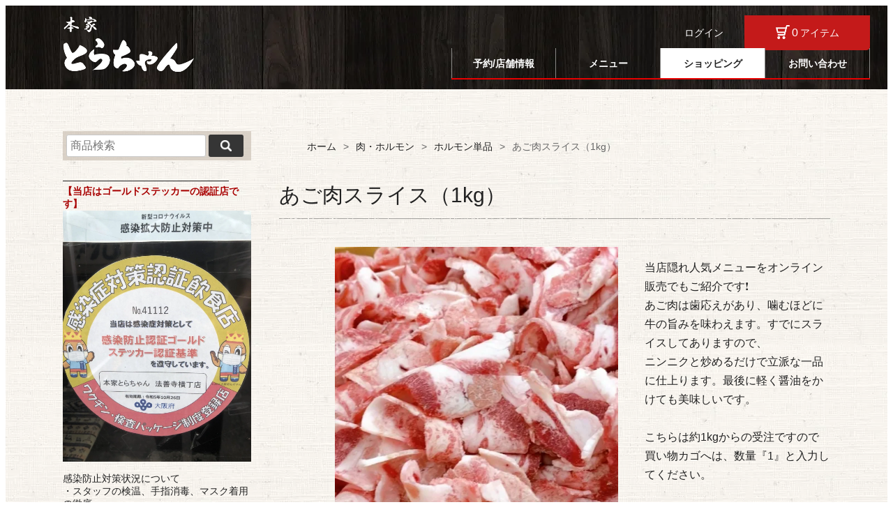

--- FILE ---
content_type: text/html; charset=EUC-JP
request_url: https://www.tora-chan.net/?pid=159154582
body_size: 8117
content:
<!DOCTYPE html PUBLIC "-//W3C//DTD XHTML 1.0 Transitional//EN" "http://www.w3.org/TR/xhtml1/DTD/xhtml1-transitional.dtd">
<html xmlns:og="http://ogp.me/ns#" xmlns:fb="http://www.facebook.com/2008/fbml" xmlns:mixi="http://mixi-platform.com/ns#" xmlns="http://www.w3.org/1999/xhtml" xml:lang="ja" lang="ja" dir="ltr">
<head>
<meta http-equiv="content-type" content="text/html; charset=euc-jp" />
<meta http-equiv="X-UA-Compatible" content="IE=edge,chrome=1" />
<title>あご肉スライス（1kg） - 本家とらちゃん</title>
<meta name="Keywords" content="あご肉スライス（1kg）,鶴橋,焼肉,焼き肉,精肉,店,法善寺横丁,ミナミ,心斎橋,大阪,本場,専門店,黒毛和牛,こだわり,高級,安価,安い,肉,牛肉,和牛" />
<meta name="Description" content=" 焼き肉専門店の味をご家庭で。ロース、バラから内臓まで、すべてに黒毛和牛を使った焼肉。味の醍醐味は、精肉店を創業以来40余年営業してきたオーナーのこだわりが出せる技です。" />
<meta name="Author" content="本家とらちゃん" />
<meta name="Copyright" content="本家とらちゃん" />
<meta http-equiv="content-style-type" content="text/css" />
<meta http-equiv="content-script-type" content="text/javascript" />
<link rel="stylesheet" href="https://img07.shop-pro.jp/PA01431/480/css/1/index.css?cmsp_timestamp=20260119103530" type="text/css" />
<link rel="stylesheet" href="https://img07.shop-pro.jp/PA01431/480/css/1/product.css?cmsp_timestamp=20260119103530" type="text/css" />

<link rel="alternate" type="application/rss+xml" title="rss" href="https://www.tora-chan.net/?mode=rss" />
<script type="text/javascript" src="//ajax.googleapis.com/ajax/libs/jquery/1.7.2/jquery.min.js" ></script>
<meta property="og:title" content="あご肉スライス（1kg） - 本家とらちゃん" />
<meta property="og:description" content=" 焼き肉専門店の味をご家庭で。ロース、バラから内臓まで、すべてに黒毛和牛を使った焼肉。味の醍醐味は、精肉店を創業以来40余年営業してきたオーナーのこだわりが出せる技です。" />
<meta property="og:url" content="https://www.tora-chan.net?pid=159154582" />
<meta property="og:site_name" content="本家とらちゃん" />
<meta property="og:image" content="https://img07.shop-pro.jp/PA01431/480/product/159154582.jpg?cmsp_timestamp=20210806165901"/>
<meta property="og:type" content="product" />
<meta property="product:price:amount" content="3800" />
<meta property="product:price:currency" content="JPY" />
<meta property="product:product_link" content="https://www.tora-chan.net?pid=159154582" />
<meta name="viewport" content="width=device-width, initial-scale=1.0">
<script>
  var Colorme = {"page":"product","shop":{"account_id":"PA01431480","title":"\u672c\u5bb6\u3068\u3089\u3061\u3083\u3093"},"basket":{"total_price":0,"items":[]},"customer":{"id":null},"inventory_control":"none","product":{"shop_uid":"PA01431480","id":159154582,"name":"\u3042\u3054\u8089\u30b9\u30e9\u30a4\u30b9\uff081kg\uff09","model_number":"","stock_num":null,"sales_price":3800,"sales_price_including_tax":3800,"variants":[],"category":{"id_big":2511893,"id_small":2},"groups":[],"members_price":3800,"members_price_including_tax":3800}};

  (function() {
    function insertScriptTags() {
      var scriptTagDetails = [{"src":"https:\/\/disable-right-click.colorme.app\/js\/disable-right-click.js","integrity":null}];
      var entry = document.getElementsByTagName('script')[0];

      scriptTagDetails.forEach(function(tagDetail) {
        var script = document.createElement('script');

        script.type = 'text/javascript';
        script.src = tagDetail.src;
        script.async = true;

        if( tagDetail.integrity ) {
          script.integrity = tagDetail.integrity;
          script.setAttribute('crossorigin', 'anonymous');
        }

        entry.parentNode.insertBefore(script, entry);
      })
    }

    window.addEventListener('load', insertScriptTags, false);
  })();
</script>
<script async src="https://zen.one/analytics.js"></script>
</head>
<body>
<meta name="colorme-acc-payload" content="?st=1&pt=10029&ut=159154582&at=PA01431480&v=20260129172416&re=&cn=4361a2ae232f8e7c1bc36c5a22bca001" width="1" height="1" alt="" /><script>!function(){"use strict";Array.prototype.slice.call(document.getElementsByTagName("script")).filter((function(t){return t.src&&t.src.match(new RegExp("dist/acc-track.js$"))})).forEach((function(t){return document.body.removeChild(t)})),function t(c){var r=arguments.length>1&&void 0!==arguments[1]?arguments[1]:0;if(!(r>=c.length)){var e=document.createElement("script");e.onerror=function(){return t(c,r+1)},e.src="https://"+c[r]+"/dist/acc-track.js?rev=3",document.body.appendChild(e)}}(["acclog001.shop-pro.jp","acclog002.shop-pro.jp"])}();</script><div id="wrapper" class="current-shopping">

        
        <header id="header">
            <div class="default-layout">
                <a href="./" class="logo">
                    <img src="https://img21.shop-pro.jp/PA01431/480/etc/logo.png?cmsp_timestamp=20190422162450" alt="本家とらちゃん">
                </a>
            </div>
        
            <div class="cart-container">
                <ul>
							              																
									                    <li><a href="https://www.tora-chan.net/?mode=login&shop_back_url=https%3A%2F%2Fwww.tora-chan.net%2F">ログイン</a></li><!--
									                    --><li class="item-box"><a href=https://www.tora-chan.net/cart/proxy/basket?shop_id=PA01431480&shop_domain=tora-chan.net><span class="item-num">0</span><span class="item-text">アイテム</span></a></li>
                </ul>
            </div>
        
            <nav>
                <ul class="cf">
                    <li><a href="https://www.tora-chan.net/?mode=f1">予約/店舗情報</a></li>
                    <li><a href="https://www.tora-chan.net/?mode=f2">メニュー</a></li>
                    <li><a href="/?mode=srh">ショッピング</a></li>
                    <li><a href="https://tora-chan.shop-pro.jp/customer/inquiries/new">お問い合わせ</a></li>
                </ul>
            </nav>
        </header>

						<main>
		<article>
		<div class="default-layout">
			<div class="nav-layout cf">
			
			<nav id="menu-nav">
    <div class="nav-container">
        <div class="search-container">
            <form action="https://www.tora-chan.net/" method="GET">
								<input type="hidden" name="mode" value="srh" />
                <input type="text" name="keyword" placeholder="商品検索">
                <button type="submit"></button>
            </form>
        </div>

			
			
			
―――――――――――――――――<br>
<font color="#A80000"><b>【当店はゴールドステッカーの認証店です】</b></font><br>
<img src="https://img07.shop-pro.jp/PA01431/480/etc/gs_2.jpeg?cmsp_timestamp=20221006204732"><br><br>
感染防止対策状況について<br>
・スタッフの検温、手指消毒、マスク着用の徹底<br>
・テーブル等、店内設備の消毒の徹底<br>
・客席は全て個室対応<br>
・無煙ロースターにより換気環境を良好に維持<br><br>
―――――――――――――――――<br>
<br><font color="#A80000" size="+1">法善寺横丁店</b><br>
【2月3連休のお知らせ】<br>2月16,17,18（月&#12316;水）までお休みを頂戴します。<br>どうぞ宜しくお願いいたします。<br>
</font>引き続き、感染防止対策に取り組んでおります。上質なお肉と心地良い空間でごゆっくりとお過ごしください。<br> <br>営業時間17:00 &#12316; 23:00<br>
最終入店可能時間 22:00頃<br>
お食事ラストオーダー22:00<br> お飲み物ラストオーダー22:30<br>
毎週火曜日定休日</b></font><br>
			
―――――――――――――――――

<br><font color="#A80000" size="+1">鶴橋精肉部本店（お肉屋さん)<br>
【2月3連休のお知らせ】<br>2月17,18,19（火&#12316;木）までお休みを頂戴します。<br>どうぞ宜しくお願いいたします。<br>
<br>新鮮なお肉を翌日お届け！ご好評頂いています</b></font><br>
<br>営業時間　8:00~16:45<br>定休日：水曜日<br><br>
―――――――――――――――――<br>			
精肉部インスタグラムです。こちらからどうぞご覧くださいませ&#11015;&#11015;		<br><br>

			<a href="https://www.instagram.com/honke.torachanbutcher" target="_blank"><img src="https://img21.shop-pro.jp/PA01431/480/etc/glyph-logo_May2016.png" width="30%" alt="Instagram"></a><br><br>
			
        <div class="menu-container">

<dl class="menu-box" style="background-image: url(https://img07.shop-pro.jp/PA01431/480/category/2510482_0.jpg?cmsp_timestamp=20190925150727)">
    <dt>
                <p class="font-mincho">
            <span>ギフト・<br>セット品</span>
        </p>
            </dt>
        <dd>
        <ul>
                        <li><a href="https://www.tora-chan.net/?mode=cate&cbid=2510482&csid=1">アカミ</a></li>
                        <li><a href="https://www.tora-chan.net/?mode=cate&cbid=2510482&csid=2">ホルモン</a></li>
                    </ul>
    </dd>
    </dl>
<dl class="menu-box" style="background-image: url(https://img07.shop-pro.jp/PA01431/480/category/2511893_0.jpg?cmsp_timestamp=20190920173957)">
    <dt>
                <p class="font-mincho">
            <span>肉・<br>ホルモン</span>
        </p>
            </dt>
        <dd>
        <ul>
                        <li><a href="https://www.tora-chan.net/?mode=cate&cbid=2511893&csid=1">アカミ単品</a></li>
                        <li><a href="https://www.tora-chan.net/?mode=cate&cbid=2511893&csid=2">ホルモン単品</a></li>
                        <li><a href="https://www.tora-chan.net/?mode=cate&cbid=2511893&csid=3">豚肉</a></li>
                    </ul>
    </dd>
    </dl>
<dl class="menu-box" style="background-image: url(https://img07.shop-pro.jp/PA01431/480/category/2546230_0.jpg?cmsp_timestamp=20190920174801)">
    <dt>
                <p class="font-mincho">
            <span>加工品・<br>スープ</span>
        </p>
            </dt>
        <dd>
        <ul>
                        <li><a href="https://www.tora-chan.net/?mode=cate&cbid=2546230&csid=1">キムチ</a></li>
                        <li><a href="https://www.tora-chan.net/?mode=cate&cbid=2546230&csid=2">スープ</a></li>
                    </ul>
    </dd>
    </dl>
<dl class="menu-box" style="background-image: url(https://img07.shop-pro.jp/PA01431/480/category/2511894_0.jpg?cmsp_timestamp=20190920174031)">
    <dt>
                <a href="https://www.tora-chan.net/?mode=cate&cbid=2511894&csid=0" class="font-mincho">たれ・みそ</a>
            </dt>
    </dl>
        </div>

        <div class="pickup-container">
            <ul>
                <li>
                    <a href="https://tora-chan.shop-pro.jp/?mode=srh&keyword=%A5%B5%A1%BC%A5%ED%A5%A4%A5%F3"><img src="https://img21.shop-pro.jp/PA01431/480/etc/side_banner_01.jpg?cmsp_timestamp=20191030101550" alt=""></a>
                </li>

                <li>
                    <a href="https://tora-chan.shop-pro.jp/?pid=145601543"><img src="https://img21.shop-pro.jp/PA01431/480/etc/side_banner_03.jpg?cmsp_timestamp=20191121163508" alt=""></a>
                </li>
							
<!-- 				<li>
                    <a href="https://tora-chan.shop-pro.jp/?mode=cate&cbid=2546230&csid=1"><img src="https://img21.shop-pro.jp/PA01431/480/etc/side_banner_02.jpg?cmsp_timestamp=20190925151406" alt=""></a>
                </li> -->
            </ul>
        </div>
    </div>


    <a href="#" class="btn-nav"><img src="https://img21.shop-pro.jp/PA01431/480/etc/icon_menu.png?cmsp_timestamp=20191030125450" alt="メニュー">
    </a>
</nav>
			
			<div class="nav-layout-main">
				
<ul class="breadcrumb-container cf">
    <li><a href="./">ホーム</a></li>
                                    <li><a href="?mode=cate&cbid=2511893&csid=0">肉・<br>ホルモン</a></li>
            <li><a href="?mode=cate&cbid=2511893&csid=2">ホルモン単品</a></li>        <li>あご肉スライス（1kg）</li>
</ul>


<div class="product-container">
    <div class="product-detail-container">
        <h2 class="font-mincho">
            あご肉スライス（1kg）
        </h2>

			<form name="product_form" method="post" action="https://www.tora-chan.net/cart/proxy/basket/items/add">
            <ul class="detail-box cf">
                <li class="photo-list cf">
                    <ul>
                                                    <li><img src="https://img07.shop-pro.jp/PA01431/480/product/159154582.jpg?cmsp_timestamp=20210806165901" /></li>
                                                                            <li><img src="https://img07.shop-pro.jp/PA01431/480/product/159154582_o1.jpg?cmsp_timestamp=20210806165901" /></li>                                                                                                                                                                                                                                                                                                                                                                                                                                                                                                                                                                                                                                                                                                                                                                                                                                                                                                                                                                                                                                                                                                                                                                                                                                                                                                                                                                                                                                                                                                                                                                                                                                                                                                                                                                                                                                                                                                                                                                                                                                                                                                                                                                                                                                                                                                                                                                                                                                                                                                                                                                                                                                            </ul>
                </li>

                <li class="info-box">
                    <p class="product-text">
                        当店隠れ人気メニューをオンライン販売でもご紹介です&#10071;<br />
あご肉は歯応えがあり、噛むほどに牛の旨みを味わえます。すでにスライスしてありますので、<br />
ニンニクと炒めるだけで立派な一品に仕上ります。最後に軽く醤油をかけても美味しいです。<br />
<br />
こちらは約1kgからの受注ですので<br />
買い物カゴへは、数量『1』と入力してください。<br />
<br />
真空パック&#10006;4つでお届けします。<br />
1パック(約170~230g)&#10006;4=1kg<br />
<br />
【保存状態】冷凍真空パック    
                    </p>

                    <div class="price-box">
                        <p class="name">あご肉スライス（1kg）</p>
                        
                        <p class="price">3,800円(税込)</p>
                    </div>

                    
                    <div class="input-box">
                        <span>数量</span><input type="text" name="product_num" value="1" class="product_init_num" />
                    </div>

                    <div class="btn-buy">
                        <button type="submit">カートに入れる</button>
                    </div>

                    <div class="review-list">
                        <ul>
                            <li><a href=""><a href="https://www.tora-chan.net/customer/products/159154582/reviews">レビューを見る(0件)</a></a></li>
                            <li><a href=""><a href="https://www.tora-chan.net/customer/products/159154582/reviews/new">レビューを投稿</a></a></li>
                        </ul>
                    </div>

                    <div class="link-list">
                        <ul>
                            <li><a href="https://www.tora-chan.net/?mode=sk#sk_info">特定商取引法に基づく表記（返品等）</a></li>
                            <li><a href="mailto:?subject=%E3%80%90%E6%9C%AC%E5%AE%B6%E3%81%A8%E3%82%89%E3%81%A1%E3%82%83%E3%82%93%E3%80%91%E3%81%AE%E3%80%8C%E3%81%82%E3%81%94%E8%82%89%E3%82%B9%E3%83%A9%E3%82%A4%E3%82%B9%EF%BC%881kg%EF%BC%89%E3%80%8D%E3%81%8C%E3%81%8A%E3%81%99%E3%81%99%E3%82%81%E3%81%A7%E3%81%99%EF%BC%81&body=%0D%0A%0D%0A%E2%96%A0%E5%95%86%E5%93%81%E3%80%8C%E3%81%82%E3%81%94%E8%82%89%E3%82%B9%E3%83%A9%E3%82%A4%E3%82%B9%EF%BC%881kg%EF%BC%89%E3%80%8D%E3%81%AEURL%0D%0Ahttps%3A%2F%2Fwww.tora-chan.net%2F%3Fpid%3D159154582%0D%0A%0D%0A%E2%96%A0%E3%82%B7%E3%83%A7%E3%83%83%E3%83%97%E3%81%AEURL%0Ahttps%3A%2F%2Fwww.tora-chan.net%2F">この商品を友達に教える</a></li>
                            <li><a href="https://tora-chan.shop-pro.jp/customer/products/159154582/inquiries/new">この商品について問い合わせる</a></li>
                            <li><a href="https://www.tora-chan.net/?mode=cate&cbid=2511893&csid=2">買い物を続ける</a></li>
                        </ul>
                    </div>

                    <ul class="social-share">
                        <li>
                            
                            <a href="https://twitter.com/share" class="twitter-share-button" data-url="https://www.tora-chan.net/?pid=159154582" data-text="" data-lang="ja" >ツイート</a>
<script charset="utf-8">!function(d,s,id){var js,fjs=d.getElementsByTagName(s)[0],p=/^http:/.test(d.location)?'http':'https';if(!d.getElementById(id)){js=d.createElement(s);js.id=id;js.src=p+'://platform.twitter.com/widgets.js';fjs.parentNode.insertBefore(js,fjs);}}(document, 'script', 'twitter-wjs');</script>
                            <div class="line-it-button" data-lang="ja" data-type="share-a" data-ver="3"
                         data-color="default" data-size="small" data-count="false" style="display: none;"></div>
                       <script src="https://www.line-website.com/social-plugins/js/thirdparty/loader.min.js" async="async" defer="defer"></script>
                        </li>
                    </ul>                
                </li>
            </ul>
	      <input type="hidden" name="user_hash" value="0c627dde45d39b2ca413145c1decc027"><input type="hidden" name="members_hash" value="0c627dde45d39b2ca413145c1decc027"><input type="hidden" name="shop_id" value="PA01431480"><input type="hidden" name="product_id" value="159154582"><input type="hidden" name="members_id" value=""><input type="hidden" name="back_url" value="https://www.tora-chan.net/?pid=159154582"><input type="hidden" name="reference_token" value="8c7004a60d4b45908df530950151c6ae"><input type="hidden" name="shop_domain" value="tora-chan.net">
        </form>
    </div>
</div>
<script type="text/javascript">
  function prd_img_size() {
    var img_size = $('.product_image_thumb li').width();
    $('.product_image_thumb img').css('maxHeight', img_size + 'px');
    $('.product_image_thumb li').css('height', img_size + 'px');
  }
  $(function () {
    prd_img_size();
    $('.product_image_thumb li').click(function () {
      $('.product_image_main img').attr('src', $('img', $(this)).attr('src'));
    });
    $('.product_init_num').change(function(){
      var txt  = $(this).val();
      var han = txt.replace(/[Ａ-Ｚａ-ｚ０-９]/g,function(s){return String.fromCharCode(s.charCodeAt(0)-0xFEE0)});
      $(this).val(han);
    });
  });
</script>
			</div>
		</div>
		</div>
	</article>        
</main>

				
        
        <footer id="footer">
            <div class="attention-container">
                <div class="default-layout">
                    <ul class="cf">
                        <li>
                            <dl>
                                <dt class="font-mincho">配送・送料について</dt>
                                <dd>
                                    <dl>
                                      <dt>業者</dt>
                                      <dd>クロネコヤマト　クール宅急便</dd>
                                      <dt>備考</dt>
                                      <dd>クレジットカード・代引注文のお客様：ご注文後、翌日から3日以内に発送いたします。<br><span>※銀行振込のお客様：入金確認でき次第、翌日から3日以内に発送いたします。</span></dd>
                                      <dt>送料</dt>
																			<dd>注文重量と地域によって異なります。<a href="https://www.tora-chan.net/?mode=sk#delivery">送料表はこちら</a><br><span>※お支払いに進んで頂き、お届け先の都道府県を入力いただくと送料が表示されます。</span></dd>
                                    </dl>
                                </dd>
                            </dl>
                        </li>
                        <li>
                            <dl>
                                <dt class="font-mincho">支払い方法について</dt>
                                <dd>
                                    以下のお支払い方法をお選びいただけます。
                                    <div class="pay-box">
                                        <p>商品代引き (ヤマト運輸)</p>
                                    </div>
                                    <div class="pay-box">
                                        <p>PayPal (クレジットカード)</p>
                                        <div><!-- PayPal Logo --><table border="0" cellpadding="10" cellspacing="0" align="center"><tr><td align="center"><a href="#" onclick="javascript:window.open('https://www.paypal.com/jp/webapps/mpp/logo/about','olcwhatispaypal','toolbar=no, location=no, directories=no, status=no, menubar=no, scrollbars=yes, resizable=yes, width=900, height=700');"><img src="https://www.paypalobjects.com/digitalassets/c/website/marketing/apac/jp/developer/203x80_b.png" border="0" alt="ペイパル｜カード情報も、口座番号も、ペイパルが守ります。｜VISA, Mastercard, JCB, American Express, Union Pay, 銀行" width="203" height="80"></a></td></tr></table><!-- PayPal Logo --></div><br>
																				
                                    <div class="pay-box">
                                        <p>銀行振込</p>
                                    </div>
                                </dd>
                            </dl>
                        </li>
                        <li>
                            <dl>
                                <dt class="font-mincho">返品について</dt>
                                <dd>
                                    生鮮品につき、商品違い以外のお客様のご都合による返品はご了承願います。<br>
                                    ただし、商品着荷時点において、明かに輸送中の事故等による商品の劣化が認められた場合はこの限りではありません。
                                    お届け日中にお電話にて当店へご連絡下さい。
                                    輸送中の状態などの調査の上、当店が責任をもって交換対応させて頂きます。
                                    また、送付先の不在、転居先不明での商品変質につきましての責任は負いかねますのでご了承下さい。 
                                </dd>
                            </dl>
                        </li>
                    </ul>
                </div>
            </div>
        
            <nav>
                <div class="default-layout">
                    <ul>
                        <li><a href="https://www.tora-chan.net/?mode=sk#delivery">配送方法</a></li><!--
                        --><li><a href="https://tora-chan.shop-pro.jp/customer/inquiries/new">お問い合わせ</a></li><!--
                        --><li><a href="https://www.tora-chan.net/?mode=myaccount">マイアカウント</a></li><!--
                        --><li><a href="https://www.tora-chan.net/cart/proxy/basket?shop_id=PA01431480&shop_domain=tora-chan.net">カートを見る</a></li><!--
                        --><li><a href="https://www.tora-chan.net/?mode=privacy">プライバシーポリシー</a></li><!--
                        --><li><a href="https://www.tora-chan.net/?mode=sk">特定商取引法に基づく表記</a></li><!--
											  --><li><a href="https://www.instagram.com/honke.torachanbutcher" target="_blank">instagram</a></li>
                    </ul>
                </div>
            </nav>
        
            <p class="copyright">Copyright &copy; 本家とらちゃん All Rights Reserved.</p>
        </footer>
        </div>
<script>
	var isSp = null;

$(function(){
    if(isSp == null) {
        isSp = function(){
            return $('#menu-nav .btn-nav').is(':visible');
        }
    }

    var nav = $('#menu-nav');

    $('.menu-box', nav).each(function(){
        var menuBox = $(this);

        $('> dt', menuBox).on('click', function(){
            menuBox.toggleClass('on');

            $('> dd', menuBox).slideToggle();
        });
    });

    $('.btn-nav', nav).on('click', function(){
        nav.toggleClass('on');

        return false;
    });

    $(window).on('resize', function(){
        if(isSp()) {
            if($('.btn-nav', nav).hasClass('on') == false) {
                setTimeout(function(){
                    $('.btn-nav', nav).addClass('on');
                }, 500);
            }
        }
    }).trigger('resize');
	
    $('.product-box').each(function() {
        var productBox = $(this);
        var img = new Image();

        img.onload = function(){
            var aspect = 0.8734177215189873;
            var imgAspect = img.height / img.width;

            if(imgAspect > aspect) {
                $('img', productBox).css({
                    'width': '100%',
                    'height': 'auto',
                });
            }
        };

        img.src = $('img', this).attr('src');
    });
});
	</script><script type="text/javascript" src="https://www.tora-chan.net/js/cart.js" ></script>
<script type="text/javascript" src="https://www.tora-chan.net/js/async_cart_in.js" ></script>
<script type="text/javascript" src="https://www.tora-chan.net/js/product_stock.js" ></script>
<script type="text/javascript" src="https://www.tora-chan.net/js/js.cookie.js" ></script>
<script type="text/javascript" src="https://www.tora-chan.net/js/favorite_button.js" ></script>
</body></html>

--- FILE ---
content_type: text/css
request_url: https://img07.shop-pro.jp/PA01431/480/css/1/index.css?cmsp_timestamp=20260119103530
body_size: 22601
content:
/* 
html5doctor.com Reset Stylesheet
v1.6.1
Last Updated: 2010-09-17
Author: Richard Clark - http://richclarkdesign.com 
Twitter: @rich_clark
*
@import url(//fonts.googleapis.com/css?family=Sawarabi+Mincho);
html, body, div, span, object, iframe,
h1, h2, h3, h4, h5, h6, p, blockquote, pre,
abbr, address, cite, code,
del, dfn, em, img, ins, kbd, q, samp,
small, strong, var,
b, i,
dl, dt, dd, ol, ul, li,
fieldset, form, label, legend,
table, caption, tbody, tfoot, thead, tr, th, td,
article, aside, canvas, details, figcaption, figure,
footer, header, hgroup, menu, nav, section, summary,
time, mark, audio, video {
  margin: 0;
  padding: 0;
  border: 0;
  outline: 0;
  font-size: 100%;
  vertical-align: baseline;
  background: transparent;
}

body {
  line-height: 1;
}

article, aside, details, figcaption, figure,
footer, header, hgroup, menu, nav, section {
  display: block;
}

nav ul {
  list-style: none;
}

blockquote, q {
  quotes: none;
}

blockquote:before, blockquote:after,
q:before, q:after {
  content: '';
  content: none;
}

a {
  margin: 0;
  padding: 0;
  font-size: 100%;
  vertical-align: baseline;
  background: transparent;
}

/* change colours to suit your needs */
ins {
  background-color: #ff9;
  color: #000;
  text-decoration: none;
}

/* change colours to suit your needs */
mark {
  background-color: #ff9;
  color: #000;
  font-style: italic;
  font-weight: bold;
}

del {
  text-decoration: line-through;
}

abbr[title], dfn[title] {
  border-bottom: 1px dotted;
  cursor: help;
}

table {
  border-collapse: collapse;
  border-spacing: 0;
}

/* change border colour to suit your needs */
hr {
  display: block;
  height: 1px;
  border: 0;
  border-top: 1px solid #cccccc;
  margin: 1em 0;
  padding: 0;
}

input, select {
  vertical-align: middle;
}

li {
  list-style: none;
}

/* フォント */
/* 共通設定 */
html {
  font-size: 62.5%;
}

body {
  font-family: 'Hiragino Kaku Gothic Pro','Hiragino Kaku Gothic ProN',Meiryo,'MS PGothic',sans-serif;
  color: #222;
  font-size: 1.4rem;
  background-color: #fff;
  position: relative;
}

* {
  -webkit-box-sizing: border-box;
  box-sizing: border-box;
}

a {
  color: #222;
  text-decoration: none;
  -webkit-tap-highlight-color: rgba(0, 0, 0, 0);
  outline: none;
}

img {
  height: auto;
  max-width: 100%;
  vertical-align: bottom;
  -webkit-backface-visibility: hidden;
  backface-visibility: hidden;
}

.cf:after {
  content: "";
  clear: both;
  display: block;
}

/* コンテンツ */
#wrapper {
  position: relative;
  overflow: hidden;
}

main {
  background-image: url(https://img21.shop-pro.jp/PA01431/480/etc/body_bg.jpg?cmsp_timestamp=20190422162041);
  background-position: center top;
}

article {
  padding: 60px 0 90px;
  display: block;
}

/* PC */
@media screen and (min-width: 768px) {
  /* 共通設定 */
  a:hover {
    text-decoration: underline;
  }
  a img {
    transition: 0.3s;
    -moz-transition: 0.3s;
    -webkit-transition: 0.3s;
  }
  a:hover img {
    opacity: 0.7;
  }
  .sp {
    display: none;
  }
}

/* SP */
@media screen and (max-width: 767px) {
  /* 共通設定 */
  body {
    font-size: 1.4rem;
  }
  main {
    background-size: 700px;
  }
  .pc {
    display: none;
  }
  article {
    padding: 30px 0 50px;
  }
}

#header {
  height: 120px;
  position: relative;
  width: 100%;
  background-image: url(https://img21.shop-pro.jp/PA01431/480/etc/bg.jpg?cmsp_timestamp=20190422162210);
  background-position: center top;
  padding-top: 15px;
}

#header .logo {
  display: block;
  width: 190px;
}

#header .cart-container {
  position: absolute;
  top: 0;
  right: 25px;
}

#header .cart-container > ul > li {
  height: 50px;
  display: inline-block;
  margin-right: 30px;
  text-align: center;
}

#header .cart-container > ul > li:last-of-type {
  margin: 0;
}

#header .cart-container > ul > li a {
  display: block;
  line-height: 50px;
  color: #fff;
}

#header .cart-container > ul > li.item-box {
  width: 180px;
}

#header .cart-container > ul > li.item-box a {
  background-color: #c41a1a;
  border-radius: 0 0 5px 5px;
  -webkit-transition: 0.3s;
  transition: 0.3s;
}

#header .cart-container > ul > li.item-box a:before {
  content: "";
  display: inline-block;
  width: 20px;
  height: 20px;
  background-image: url(https://img21.shop-pro.jp/PA01431/480/etc/icon_cart.png?cmsp_timestamp=20190423145700);
  background-size: contain;
  background-repeat: no-repeat;
  margin-right: 3px;
  vertical-align: middle;
  position: relative;
  top: -2px;
}

#header .cart-container > ul > li.item-box a:hover {
  text-decoration: none;
  color: #c41a1a;
  background-color: #fff;
}

#header .cart-container > ul > li.item-box a:hover:before {
  background-image: url(https://img21.shop-pro.jp/PA01431/480/etc/icon_cart_red.png?cmsp_timestamp=20190423145729);
}

#header .cart-container > ul > li.item-box a .item-num {
  font-size: 1.6rem;
  display: inline-block;
  margin-right: 3px;
}

#header nav {
  position: absolute;
  bottom: 0;
  right: 25px;
}

#header nav > ul > li {
  height: 45px;
  float: left;
  width: 150px;
  text-align: center;
  border-bottom: 2px solid #e90000;
  -webkit-transition: 0.3s;
  transition: 0.3s;
}

#header nav > ul > li > a {
  border-right: 1px solid #888785;
  display: block;
  width: 100%;
  height: 100%;
  line-height: 45px;
  font-weight: bold;
  color: #fff;
  -webkit-transition: 0.3s;
  transition: 0.3s;
}

#header nav > ul > li > a:hover {
  text-decoration: none;
}

#header nav > ul > li:first-of-type > a {
  border-left: 1px solid #888785;
}

#header nav > ul > li:hover {
  background-color: rgba(255, 255, 255, 0.8);
}

#header nav > ul > li:hover > a {
  color: #222;
}

@media screen and (max-width: 767px) {
  #header {
    background-size: 372px;
    padding-top: 5px;
    height: 75px;
  }
  #header .logo {
    width: 70px;
  }
  #header .cart-container {
    right: 5px;
  }
  #header .cart-container > ul > li {
    height: 35px;
    margin-right: 10px;
    font-size: 1.2rem;
  }
  #header .cart-container > ul > li a {
    line-height: 35px;
  }
  #header .cart-container > ul > li.item-box {
    width: 60px;
  }
  #header .cart-container > ul > li.item-box a {
    background-color: #c41a1a;
    border-radius: 0 0 5px 5px;
    -webkit-transition: 0.3s;
    transition: 0.3s;
  }
  #header .cart-container > ul > li.item-box a:before {
    width: 16px;
    height: 16px;
  }
  #header .cart-container > ul > li.item-box a:hover {
    text-decoration: none;
    color: #c41a1a;
    background-color: #fff;
  }
  #header .cart-container > ul > li.item-box a:hover:before {
    background-image: url(/assets/img/common/icon_cart_red.svg);
  }
  #header .cart-container > ul > li.item-box a .item-num {
    font-size: 1.4rem;
  }
  #header .cart-container > ul > li.item-box a .item-text {
    display: none;
  }
  #header nav {
    position: absolute;
    bottom: 0;
    right: 0;
    width: 100%;
  }
  #header nav > ul {
    background-color: rgba(255, 255, 255, 0.8);
  }
  #header nav > ul > li {
    height: 30px;
    width: 25%;
    border-bottom: 1px solid #e90000;
    -webkit-transition: 0.3s;
    transition: 0.3s;
  }
  #header nav > ul > li > a {
    line-height: 30px;
    color: #222;
    font-size: 1.2rem;
  }
  #header nav > ul > li:first-of-type > a {
    border-left: none;
  }
}

@media screen and (min-width: 768px) {
  #wrapper.current-top #header {
    position: absolute;
    left: 0;
    top: 0;
    z-index: 10;
    background-image: none;
  }
  #wrapper.current-top #header .logo {
    display: none;
  }
  #wrapper.current-top #header nav > ul {
    border-radius: 5px;
    background-color: #fff;
    overflow: hidden;
  }
  #wrapper.current-top #header nav > ul > li > a {
    border-right: 1px solid #ededed;
    color: #222;
  }
  #wrapper.current-top #header nav > ul > li:first-of-type > a {
    border-left: none;
  }
  #wrapper.current-top #header nav > ul > li:last-of-type > a {
    border-right: none;
  }
  #wrapper.current-top #header nav > ul > li:hover {
    background-color: #e90000;
  }
  #wrapper.current-top #header nav > ul > li:hover > a {
    color: #fff;
  }
}

#wrapper.current-info #header nav > ul > li:nth-of-type(1) {
  background-color: #fff;
}

#wrapper.current-info #header nav > ul > li:nth-of-type(1) > a {
  color: #222;
}

#wrapper.current-menu #header nav > ul > li:nth-of-type(2) {
  background-color: #fff;
}

#wrapper.current-menu #header nav > ul > li:nth-of-type(2) > a {
  color: #222;
}

#wrapper.current-shopping #header nav > ul > li:nth-of-type(3) {
  background-color: #fff;
}

#wrapper.current-shopping #header nav > ul > li:nth-of-type(3) > a {
  color: #222;
}

#wrapper.current-contact #header nav > ul > li:nth-of-type(4) {
  background-color: #fff;
}

#wrapper.current-contact #header nav > ul > li:nth-of-type(4) > a {
  color: #222;
}

#footer {
  color: #fff;
  padding-bottom: 20px;
  background-image: url(https://img21.shop-pro.jp/PA01431/480/etc/footer_bg.jpg?cmsp_timestamp=20190422162248);
  background-position: center top;
}

#footer a {
  color: #fff;
}

#footer .attention-container {
  padding: 60px 0;
  background-image: url(https://img21.shop-pro.jp/PA01431/480/etc/bg.jpg?cmsp_timestamp=20190422162345);
  background-position: center top;
}

#footer .attention-container ul > li {
  float: left;
  width: 28%;
  margin-right: 8%;
}

#footer .attention-container ul > li:last-of-type {
  margin: 0;
}

#footer .attention-container ul > li > dl > dt {
  font-size: 1.8rem;
  margin-bottom: 25px;
}

#footer .attention-container ul > li > dl > dd {
  line-height: 1.7;
}

#footer .attention-container ul > li > dl > dd .pay-box {
  margin: 20px 0 15px;
}

#footer .attention-container ul > li > dl > dd .pay-box p {
  font-weight: bold;
  margin-bottom: 5px;
}

#footer .attention-container ul > li > dl > dd > dl > dt {
  font-weight: bold;
}

#footer .attention-container ul > li > dl > dd > dl > dd {
  margin-bottom: 1rem;
}

#footer .attention-container ul > li > dl > dd > dl > dd span{
	font-size: 1.2rem;
}

#footer nav ul {
  padding: 20px 0;
  text-align: center;
}

#footer nav ul > li {
  display: inline-block;
}

#footer nav ul > li:after {
  content: '｜';
  margin: 0 10px;
  line-height: 1.5;
}

#footer nav ul > li:last-of-type:after {
  display: none;
}

#footer .copyright {
  text-align: center;
  font-size: 1.0rem;
}

@media screen and (max-width: 767px) {
  #footer {
    background-size: 15px;
  }
  #footer .attention-container {
    padding: 30px 0;
    background-size: 372px;
  }
  #footer .attention-container ul > li {
    float: none;
    width: 100%;
    margin-right: 0;
    margin-bottom: 30px;
  }
  #footer .attention-container ul > li > dl > dt {
    font-size: 1.6rem;
    margin-bottom: 15px;
  }
  #footer .attention-container ul > li > dl > dd {
    line-height: 1.5;
    font-size: 1.2rem;
  }
  #footer .attention-container ul > li > dl > dd .pay-box {
    margin: 10px 0 5px;
  }
  #footer .attention-container ul > li > dl > dd .pay-box p {
    font-weight: bold;
    margin-bottom: 5px;
  }
  #footer nav ul {
    padding: 15px 0 20px;
    text-align: center;
  }
  #footer nav ul > li {
    font-size: 1.2rem;
  }
  #footer nav ul > li:after {
    content: '｜';
    margin: 0 10px;
    line-height: 1.5;
  }
  #footer nav ul > li:last-of-type:after {
    display: none;
  }
}

#menu-nav {
  width: 270px;
  float: left;
}

#menu-nav .nav-container {
  width: 100%;
  height: 100%;
}

#menu-nav .nav-container .search-container {
  background-color: rgba(198, 187, 173, 0.6);
  padding: 5px;
  margin-bottom: 20px;
}

#menu-nav .nav-container .search-container input {
  width: calc(100% - 60px);
  height: 32px;
  vertical-align: bottom;
  font-size: 1.6rem;
  padding: 0 5px;
  outline: none;
  border: 1px solid #c9c9c9;
  border-radius: 3px;
  -webkit-appearance: none;
}

#menu-nav .nav-container .search-container button {
  width: 50px;
  height: 32px;
  background-color: #353535;
  border-radius: 3px;
  vertical-align: bottom;
  border: none;
  cursor: pointer;
  background-image: url(https://img21.shop-pro.jp/PA01431/480/etc/nav_menu_search.png?cmsp_timestamp=20190423145756);
  background-repeat: no-repeat;
  background-size: 16px;
  background-position: center center;
  -webkit-appearance: none;
}

#menu-nav .nav-container .menu-container {
  margin-bottom: 30px;
}

#menu-nav .nav-container .menu-container .menu-box {
  -webkit-box-shadow: 0px 0px 4px 2px rgba(0, 0, 0, 0.1);
  box-shadow: 0px 0px 4px 2px rgba(0, 0, 0, 0.1);
  margin-bottom: 25px;
}

#menu-nav .nav-container .menu-container .menu-box:last-of-type {
  margin-bottom: 0;
}

#menu-nav .nav-container .menu-container .menu-box.on > dt p > span:after {
  -webkit-transform: rotate(180deg);
  transform: rotate(180deg);
}

#menu-nav .nav-container .menu-container .menu-box > dt {
  background-repeat: no-repeat;
  background-size: cover;
  background-position: center center;
  cursor: pointer;
  padding: 0 20px;
  -webkit-tap-highlight-color: rgba(0, 0, 0, 0);
  display: table;
  width: 100%;
  height: 80px;
}

#menu-nav .nav-container .menu-container .menu-box > dt > a {
  width: 100%;
  height: 100%;
  color: #fff;
  font-size: 2.2rem;
  text-decoration: none;
  display: table-cell;
  vertical-align: middle;
}

#menu-nav .nav-container .menu-container .menu-box > dt p {
  display: table-cell;
  vertical-align: middle;
  width: 110px;
  font-size: 2.2rem;
  color: #fff;
  letter-spacing: 1px;
  position: relative;
}

#menu-nav .nav-container .menu-container .menu-box > dt p > span {
  position: relative;
}

#menu-nav .nav-container .menu-container .menu-box > dt p > span:after {
  content: "";
  display: block;
  width: 12px;
  height: 6px;
  background-image: url(https://img21.shop-pro.jp/PA01431/480/etc/nav_menu_head_arrow.png?cmsp_timestamp=20190422183117);
  background-size: contain;
  background-repeat: no-repeat;
  position: absolute;
  top: 0;
  bottom: 0;
  right: -20px;
  margin: auto;
}

#menu-nav .nav-container .menu-container .menu-box > dd {
  background-color: #fff;
  display: none;
}

#menu-nav .nav-container .menu-container .menu-box > dd > ul > li {
  border-bottom: 1px solid #e7e7e7;
  -webkit-transition: 0.3s;
  transition: 0.3s;
  background-image: url(https://img21.shop-pro.jp/PA01431/480/etc/nav_menu_arrow.png?cmsp_timestamp=20190422183203);
  background-repeat: no-repeat;
  background-position: right 10px center;
}

#menu-nav .nav-container .menu-container .menu-box > dd > ul > li > a {
  display: block;
  padding: 20px;
}

#menu-nav .nav-container .menu-container .menu-box > dd > ul > li > a:hover {
  text-decoration: none;
}

#menu-nav .nav-container .menu-container .menu-box > dd > ul > li:hover {
  background-color: #eee;
}

#menu-nav .nav-container .menu-container .menu-box > dd > ul > li:last-of-type {
  border-bottom: none;
}

#menu-nav .nav-container .pickup-container > ul > li {
  margin-bottom: 25px;
  position: relative;
  -webkit-box-shadow: 0px 0px 4px 2px rgba(0, 0, 0, 0.1);
  box-shadow: 0px 0px 4px 2px rgba(0, 0, 0, 0.1);
}

#menu-nav .nav-container .pickup-container > ul > li:last-of-type {
  margin-bottom: 0;
}

#menu-nav .nav-container .pickup-container > ul > li:before {
  content: "";
  display: block;
  width: 60px;
  height: 60px;
  background-image: url(https://img21.shop-pro.jp/PA01431/480/etc/nav_pickup_label.png?cmsp_timestamp=20190422182519);
  background-size: contain;
  background-repeat: no-repeat;
  position: absolute;
  top: -5px;
  left: -15px;
  z-index: 2;
}

#menu-nav .nav-container .pickup-container > ul > li:after {
  content: "";
  display: block;
  width: 30px;
  height: 30px;
  background-image: url(https://img21.shop-pro.jp/PA01431/480/etc/nav_pickup_arrow.png?cmsp_timestamp=20190422182537);
  background-size: contain;
  background-repeat: no-repeat;
  position: absolute;
  bottom: 0;
  right: 0;
  z-index: 2;
}

#menu-nav .btn-nav {
  display: none;
  background-color: #c41a1a;
  width: 40px;
  height: 100px;
  position: absolute;
  top: 110px;
  left: 0;
  -webkit-box-shadow: 0px 0px 6px 3px rgba(0, 0, 0, 0.1);
  box-shadow: 0px 0px 6px 3px rgba(0, 0, 0, 0.1);
  border-radius: 5px 0 0 5px;
  -webkit-transition: 0.3s;
  transition: 0.3s;
}

#menu-nav .btn-nav.on {
  left: -40px;
}

@media (max-width: 979px) {
  #menu-nav {
    width: 240px;
  }
}

@media screen and (max-width: 767px) {
  #menu-nav {
    width: 270px;
    float: none;
    position: fixed;
    top: 0;
    right: -270px;
    height: 100%;
    background-color: rgba(255, 255, 255, 0.95);
    z-index: 100;
    -webkit-transition: 0.3s;
    transition: 0.3s;
  }
  #menu-nav .nav-container {
    overflow: auto;
    padding: 20px 10px;
    -webkit-overflow-scrolling: touch;
  }
  #menu-nav .nav-container .menu-container .menu-box {
    margin-bottom: 20px;
  }
  #menu-nav .nav-container .menu-container .menu-box > dt {
    padding: 0 20px;
  }
  #menu-nav .nav-container .menu-container .menu-box > dd {
    background-color: #fff;
    display: none;
  }
  #menu-nav .nav-container .menu-container .menu-box > dd > ul > li > a {
    padding: 15px 20px;
  }
  #menu-nav .nav-container .pickup-container > ul > li:before {
    top: -15px;
    left: -5px;
  }
  #menu-nav .btn-nav {
    display: block;
  }
  #menu-nav .btn-nav img{
	width: 30px;
	margin: 5px auto;
	display: block;
  }
  #menu-nav.on {
    right: 0;
    -webkit-box-shadow: 0px 0px 6px 3px rgba(0, 0, 0, 0.1);
    box-shadow: 0px 0px 6px 3px rgba(0, 0, 0, 0.1);
  }
}

.font-mincho {
  font-family: 'Sawarabi Mincho', sans-serif;
  font-weight: normal;
}

.color-red {
  color: #c41a1a;
}

.color-gray {
  color: #777777;
}

.default-layout {
  max-width: 1120px;
  padding: 0 10px;
  margin: 0 auto;
  position: relative;
}

.nav-layout .nav-layout-main {
  width: calc(100% - 310px);
  float: right;
}

@media (max-width: 979px) {
  .nav-layout .nav-layout-main {
    width: calc(100% - 270px);
  }
}

@media screen and (max-width: 767px) {
  .nav-layout .nav-layout-main {
    width: 100%;
    float: none;
  }
}

.kv-container {
  background-repeat: no-repeat;
  background-position: center center;
  background-size: cover;
  width: 100%;
}

.kv-container .kv-title {
  height: 295px;
  width: 100%;
  display: table;
  text-align: center;
}

.kv-container .kv-title h1 {
  display: table-cell;
  vertical-align: middle;
  color: #fff;
  font-size: 3.6rem;
  font-weight: normal;
  letter-spacing: 1px;
  text-shadow: 0px 0px 3px rgba(0, 0, 0, 0.5);
}

@media screen and (max-width: 767px) {
  .kv-container .kv-title {
    height: 150px;
  }
  .kv-container .kv-title h1 {
    font-size: 2.4rem;
  }
}

.breadcrumb-container {
  padding-top: 25px;
}

.breadcrumb-container > li {
  float: left;
  color: #666;
  font-size: 1.4rem;
}

.breadcrumb-container > li:after {
  content: ">";
  display: inline-block;
  margin: 0 10px;
}

.breadcrumb-container > li:last-of-type:after {
  display: none;
}

.breadcrumb-container > li > a > br {
  display: none;
}

@media screen and (max-width: 767px) {
  .breadcrumb-container {
    display: none;
  }
}

.nav-layout-main .breadcrumb-container {
  padding-top: 0;
  margin-bottom: 40px;
}

.product-container h2 {
  font-weight: normal;
  font-size: 3.0rem;
  padding-bottom: 15px;
  background-image: url(https://img21.shop-pro.jp/PA01431/480/etc/title_line.png?cmsp_timestamp=20190423155941);
  background-repeat: repeat-x;
  background-position: left bottom;
  margin-bottom: 25px;
}

.product-container h2 > br {
  display: none;
}

.product-container h2 .title-head {
  font-size: 4.2rem;
}

@media screen and (max-width: 767px) {
  .product-container h2 {
    font-size: 2.5rem;
    padding-bottom: 10px;
    margin-bottom: 20px;
  }
  .product-container h2 .title-head {
    font-size: 3.2rem;
  }
}

.product-container .product-list > li {
  float: left;
}

@media (min-width: 980px) {
  .product-container .product-list > li {
    width: 30%;
    margin-right: 5%;
  }
  .product-container .product-list > li:nth-of-type(3n + 1) {
    clear: both;
  }
  .product-container .product-list > li:nth-of-type(3n) {
    margin-right: 0;
  }
  .product-container .product-list > li:nth-of-type(n+4) {
    margin-top: 5%;
  }
}

@media (max-width: 979px) {
  .product-container .product-list > li {
    width: 48%;
    margin-right: 0;
  }
  .product-container .product-list > li:nth-of-type(odd) {
    clear: both;
  }
  .product-container .product-list > li:nth-of-type(even) {
    float: right;
  }
  .product-container .product-list > li:nth-of-type(n+3) {
    margin-top: 4%;
  }
}

@media screen and (max-width: 767px) {
  .product-container .product-list > li:nth-of-type(n+3) {
    margin-top: 6%;
  }
}

.product-container .product-list .product-box {
  display: block;
}

.product-container .product-list .product-box:hover {
  text-decoration: none;
}

.product-container .product-list .product-box .photo {
  position: relative;
  padding-top: 70%;
  -webkit-box-shadow: 0px 0px 4px 2px rgba(0, 0, 0, 0.1);
  box-shadow: 0px 0px 4px 2px rgba(0, 0, 0, 0.1);
  margin-bottom: 10px;
  overflow: hidden;
}

.product-container .product-list .product-box .photo img {
  position: absolute;
  height: 100%;
  top: 50%;
  left: 50%;
  -webkit-transform: translate(-50%, -50%);
  transform: translate(-50%, -50%);
}

.product-container .product-list .product-box .name {
  margin-bottom: 10px;
  line-height: 1.3;
}

.product-container .product-list .product-box .price {
  color: #c41a1a;
  font-weight: bold;
  text-align: right;
}

.product-container .product-list .product-box .price span {
  color: #777;
}

@media screen and (max-width: 767px) {
  .product-container .product-list .product-box img {
    margin-bottom: 5px;
  }
  .product-container .product-list .product-box .name {
    margin-bottom: 2px;
    font-size: 1.2rem;
  }
  .product-container .product-list .product-box .price {
    font-size: 1.2rem;
  }
}

.pager-container {
  margin-top: 60px;
}

.pager-container > ul {
  text-align: center;
}

.pager-container > ul > li {
  display: inline-block;
  margin: 0 10px;
}

.pager-container > ul > li span {
  color: #ccc;
}

@media screen and (max-width: 767px) {
  .pager-container {
    margin-top: 40px;
    font-size: 1.2rem;
  }
  .pager-container > ul > li {
    margin: 0 5px;
  }
}

.sort-list {
  text-align: right;
  margin-bottom: 30px;
}

.sort-list > li {
  display: inline-block;
  font-size: 1.6rem;
}

.sort-list > li:after {
  content: "|";
  display: inline-block;
  margin: 0 10px;
}

.sort-list > li:last-of-type:after {
  display: none;
}

@media screen and (max-width: 767px) {
  .sort-list {
    text-align: center;
    margin-bottom: 20px;
  }
  .sort-list > li {
    font-size: 1.4rem;
  }
  .sort-list > li:after {
    margin: 0 5px;
  }
}


--- FILE ---
content_type: text/css
request_url: https://img07.shop-pro.jp/PA01431/480/css/1/product.css?cmsp_timestamp=20260119103530
body_size: 6537
content:
.product-detail-container h2 {
  font-weight: normal;
  font-size: 3.0rem;
  padding-bottom: 15px;
  background-image: url(https://img21.shop-pro.jp/PA01431/480/etc/title_line.png?cmsp_timestamp=20190423175454);
  background-repeat: repeat-x;
  background-position: left bottom;
  margin-bottom: 40px;
  line-height: 1.3;
}

.product-detail-container .detail-box .photo-list {
  float: left;
  width: 59.5%;
}

.product-detail-container .detail-box .photo-list > ul li {
  margin-bottom: 5px;
}

.product-detail-container .detail-box .photo-list > ul li:last-of-type {
  margin-bottom: 0;
}

.product-detail-container .detail-box .info-box {
  float: right;
  width: 35.5%;
}

.product-detail-container .detail-box .info-box .product-text {
  line-height: 1.7;
  font-size: 1.6rem;
  padding-bottom: 20px;
  border-bottom: 1px solid rgba(34, 34, 34, 0.2);
}

.product-detail-container .detail-box .info-box .price-box {
  line-height: 1.7;
  font-size: 1.6rem;
  padding: 20px 0;
  border-bottom: 1px solid rgba(34, 34, 34, 0.2);
}

.product-detail-container .detail-box .info-box .price-box .price {
  margin-top: 10px;
  font-weight: bold;
  color: #c41a1a;
  text-align: right;
}

.product-detail-container .detail-box .info-box .price-box .price > span {
  font-size: 2.4rem;
}

.product-detail-container .detail-box .info-box .option-box {
  border-bottom: 1px solid rgba(34, 34, 34, 0.2);
  padding: 20px 5px;
}

.product-detail-container .detail-box .info-box .option-box table {
  width: 100%;
}

.product-detail-container .detail-box .info-box .option-box table tr th {
  padding: 20px 5px;
  vertical-align: middle;
  background-color: rgba(0, 0, 0, 0.05);
  border: 1px solid rgba(34, 34, 34, 0.2);
  line-height: 1.5;
}

.product-detail-container .detail-box .info-box .option-box table tr td {
  padding: 20px 5px;
  text-align: left;
  vertical-align: middle;
  background-color: rgba(255, 255, 255, 0.3);
  border: 1px solid rgba(34, 34, 34, 0.2);
  line-height: 1.5;
}

.product-detail-container .detail-box .info-box .option-box table tr td > div {
  display: inline-block;
}

.product-detail-container .detail-box .info-box .option-box table tr td > label {
  vertical-align: middle;
  display: inline-block !important;
}

.product-detail-container .detail-box .info-box .option-box select {
	margin-top: 10px;
    padding: 5px;
}

.product-detail-container .detail-box .info-box .input-box {
  padding: 10px 0;
  border-bottom: 1px solid rgba(34, 34, 34, 0.2);
  text-align: right;
  font-size: 1.6rem;
}

.product-detail-container .detail-box .info-box .input-box > span {
  display: inline-block;
  line-height: 32px;
  margin-right: 5px;
}

.product-detail-container .detail-box .info-box .input-box input {
  width: 100px;
  height: 32px;
  vertical-align: bottom;
  font-size: 1.6rem;
  padding: 0 10px;
  outline: none;
  border: 1px solid #c9c9c9;
  border-radius: 3px;
  -webkit-appearance: none;
  text-align: right;
}

.product-detail-container .detail-box .info-box .btn-buy {
  padding: 30px 0;
  border-bottom: 1px solid rgba(34, 34, 34, 0.2);
}

.product-detail-container .detail-box .info-box .btn-buy > button {
  outline: none;
  border: none;
  display: block;
  color: #fff;
  font-weight: bold;
  text-align: center;
  width: 100%;
  padding: 15px 0;
  background-color: #c41a1a;
  font-size: 1.6rem;
  text-decoration: none;
  border-radius: 5px;
  position: relative;
  -webkit-transition: 0.3s;
  transition: 0.3s;
  cursor: pointer;
}

.product-detail-container .detail-box .info-box .btn-buy > button:before {
  content: "";
  display: inline-block;
  width: 22px;
  height: 22px;
  background-image: url(https://img21.shop-pro.jp/PA01431/480/etc/icon_cart.png?cmsp_timestamp=20190423175828);
  background-size: contain;
  background-repeat: no-repeat;
  margin-right: 3px;
  vertical-align: bottom;
  position: relative;
}

.product-detail-container .detail-box .info-box .btn-buy > button:hover {
  background-color: #fff;
  color: #c41a1a;
}

.product-detail-container .detail-box .info-box .btn-buy > button:hover:before {
  background-image: url(https://img21.shop-pro.jp/PA01431/480/etc/icon_cart_red.png?cmsp_timestamp=20190423175846);
}

.product-detail-container .detail-box .info-box .review-list {
  padding: 30px 0;
  border-bottom: 1px solid rgba(34, 34, 34, 0.2);
}

.product-detail-container .detail-box .info-box .review-list > ul > li {
  margin-bottom: 15px;
}

.product-detail-container .detail-box .info-box .review-list > ul > li:last-of-type {
  margin-bottom: 0;
}

.product-detail-container .detail-box .info-box .review-list > ul > li > a {
  font-weight: bold;
  font-size: 1.6rem;
}

.product-detail-container .detail-box .info-box .link-list {
  padding-top: 30px;
  margin-bottom: 40px;
}

.product-detail-container .detail-box .info-box .link-list > ul > li {
  margin-bottom: 15px;
}

.product-detail-container .detail-box .info-box .link-list > ul > li:last-of-type {
  margin-bottom: 0;
}

.product-detail-container .detail-box .info-box .link-list > ul > li > a {
  font-size: 1.6rem;
}

@media screen and (max-width: 767px) {
  .product-detail-container h2 {
    font-size: 2.2rem;
    padding-bottom: 10px;
    margin-bottom: 20px;
  }
  .product-detail-container .detail-box .photo-list {
    float: none;
    width: 100%;
    margin-bottom: 20px;
  }
  .product-detail-container .detail-box .photo-list > ul li {
    padding: 0 40px;
  }
  .product-detail-container .detail-box .info-box {
    float: none;
    width: 100%;
  }
  .product-detail-container .detail-box .info-box .product-text {
    line-height: 1.5;
    font-size: 1.4rem;
    padding-bottom: 15px;
  }
  .product-detail-container .detail-box .info-box .price-box {
    line-height: 1.5;
    font-size: 1.4rem;
    padding: 15px 0;
  }
  .product-detail-container .detail-box .info-box .price-box .price > span {
    font-size: 2.0rem;
  }
  .product-detail-container .detail-box .info-box .btn-buy {
    padding: 20px 0;
  }
  .product-detail-container .detail-box .info-box .btn-buy > button {
    width: 240px;
    margin: 0 auto;
  }
  .product-detail-container .detail-box .info-box .review-list {
    padding: 20px 0;
  }
  .product-detail-container .detail-box .info-box .review-list > ul > li {
    margin-bottom: 10px;
  }
  .product-detail-container .detail-box .info-box .review-list > ul > li > a {
    font-size: 1.4rem;
  }
  .product-detail-container .detail-box .info-box .link-list {
    padding-top: 20px;
  }
  .product-detail-container .detail-box .info-box .link-list > ul > li {
    margin-bottom: 10px;
  }
  .product-detail-container .detail-box .info-box .link-list > ul > li > a {
    font-size: 1.4rem;
  }
}
